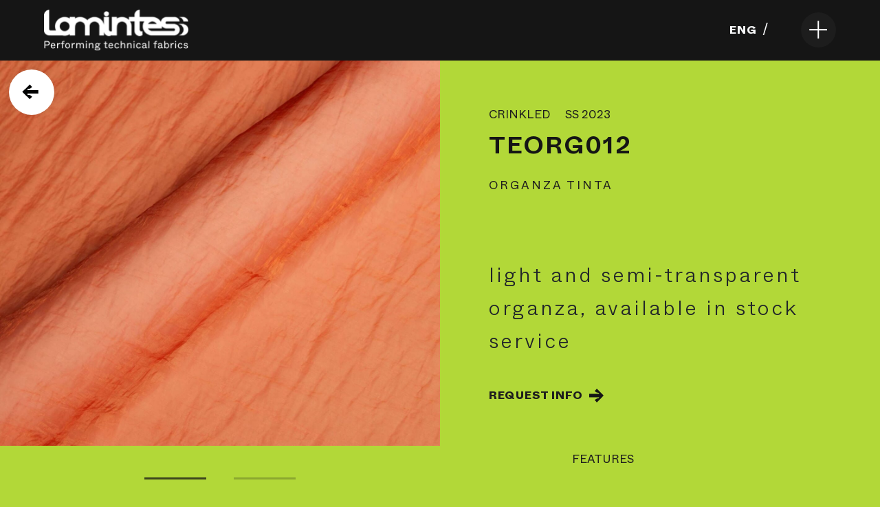

--- FILE ---
content_type: text/html; charset=UTF-8
request_url: https://www.lamintess.it/en/prod/teorg012/
body_size: 10707
content:
<!doctype html>
<html lang="en-US">
  <head>
  <meta charset="utf-8">
  <meta http-equiv="x-ua-compatible" content="ie=edge">
  <meta name="viewport" content="width=device-width, initial-scale=1, shrink-to-fit=no">
  <meta name='robots' content='index, follow, max-image-preview:large, max-snippet:-1, max-video-preview:-1' />
<link rel="alternate" hreflang="en" href="https://www.lamintess.it/en/prod/teorg012/" />

	<!-- This site is optimized with the Yoast SEO plugin v19.9 - https://yoast.com/wordpress/plugins/seo/ -->
	<title>TEORG012 - Lamintess</title>
	<link rel="canonical" href="https://www.lamintess.it/en/prod/teorg012/" />
	<meta property="og:locale" content="en_US" />
	<meta property="og:type" content="article" />
	<meta property="og:title" content="TEORG012 - Lamintess" />
	<meta property="og:url" content="https://www.lamintess.it/en/prod/teorg012/" />
	<meta property="og:site_name" content="Lamintess" />
	<meta property="article:modified_time" content="2022-12-06T09:46:58+00:00" />
	<meta property="og:image" content="https://www.lamintess.it/wp-content/uploads/2022/11/TEORG012_1-3.jpg" />
	<meta property="og:image:width" content="1920" />
	<meta property="og:image:height" content="1920" />
	<meta property="og:image:type" content="image/jpeg" />
	<meta name="twitter:card" content="summary_large_image" />
	<script type="application/ld+json" class="yoast-schema-graph">{"@context":"https://schema.org","@graph":[{"@type":"WebPage","@id":"https://www.lamintess.it/en/prod/teorg012/","url":"https://www.lamintess.it/en/prod/teorg012/","name":"TEORG012 - Lamintess","isPartOf":{"@id":"https://www.lamintess.it/#website"},"primaryImageOfPage":{"@id":"https://www.lamintess.it/en/prod/teorg012/#primaryimage"},"image":{"@id":"https://www.lamintess.it/en/prod/teorg012/#primaryimage"},"thumbnailUrl":"https://www.lamintess.it/wp-content/uploads/2022/11/TEORG012_1-3.jpg","datePublished":"2022-12-06T09:09:26+00:00","dateModified":"2022-12-06T09:46:58+00:00","breadcrumb":{"@id":"https://www.lamintess.it/en/prod/teorg012/#breadcrumb"},"inLanguage":"en-US","potentialAction":[{"@type":"ReadAction","target":["https://www.lamintess.it/en/prod/teorg012/"]}]},{"@type":"ImageObject","inLanguage":"en-US","@id":"https://www.lamintess.it/en/prod/teorg012/#primaryimage","url":"https://www.lamintess.it/wp-content/uploads/2022/11/TEORG012_1-3.jpg","contentUrl":"https://www.lamintess.it/wp-content/uploads/2022/11/TEORG012_1-3.jpg","width":1920,"height":1920},{"@type":"BreadcrumbList","@id":"https://www.lamintess.it/en/prod/teorg012/#breadcrumb","itemListElement":[{"@type":"ListItem","position":1,"name":"Home","item":"https://www.lamintess.it/en/"},{"@type":"ListItem","position":2,"name":"tessuti","item":"https://www.lamintess.it/prod/"},{"@type":"ListItem","position":3,"name":"TEORG012"}]},{"@type":"WebSite","@id":"https://www.lamintess.it/#website","url":"https://www.lamintess.it/","name":"Lamintess","description":"Performing Technical Fabrics","potentialAction":[{"@type":"SearchAction","target":{"@type":"EntryPoint","urlTemplate":"https://www.lamintess.it/?s={search_term_string}"},"query-input":"required name=search_term_string"}],"inLanguage":"en-US"}]}</script>
	<!-- / Yoast SEO plugin. -->


<link rel='dns-prefetch' href='//www.google.com' />
<script type="text/javascript">
window._wpemojiSettings = {"baseUrl":"https:\/\/s.w.org\/images\/core\/emoji\/14.0.0\/72x72\/","ext":".png","svgUrl":"https:\/\/s.w.org\/images\/core\/emoji\/14.0.0\/svg\/","svgExt":".svg","source":{"concatemoji":"https:\/\/www.lamintess.it\/wp-includes\/js\/wp-emoji-release.min.js?ver=6.1"}};
/*! This file is auto-generated */
!function(e,a,t){var n,r,o,i=a.createElement("canvas"),p=i.getContext&&i.getContext("2d");function s(e,t){var a=String.fromCharCode,e=(p.clearRect(0,0,i.width,i.height),p.fillText(a.apply(this,e),0,0),i.toDataURL());return p.clearRect(0,0,i.width,i.height),p.fillText(a.apply(this,t),0,0),e===i.toDataURL()}function c(e){var t=a.createElement("script");t.src=e,t.defer=t.type="text/javascript",a.getElementsByTagName("head")[0].appendChild(t)}for(o=Array("flag","emoji"),t.supports={everything:!0,everythingExceptFlag:!0},r=0;r<o.length;r++)t.supports[o[r]]=function(e){if(p&&p.fillText)switch(p.textBaseline="top",p.font="600 32px Arial",e){case"flag":return s([127987,65039,8205,9895,65039],[127987,65039,8203,9895,65039])?!1:!s([55356,56826,55356,56819],[55356,56826,8203,55356,56819])&&!s([55356,57332,56128,56423,56128,56418,56128,56421,56128,56430,56128,56423,56128,56447],[55356,57332,8203,56128,56423,8203,56128,56418,8203,56128,56421,8203,56128,56430,8203,56128,56423,8203,56128,56447]);case"emoji":return!s([129777,127995,8205,129778,127999],[129777,127995,8203,129778,127999])}return!1}(o[r]),t.supports.everything=t.supports.everything&&t.supports[o[r]],"flag"!==o[r]&&(t.supports.everythingExceptFlag=t.supports.everythingExceptFlag&&t.supports[o[r]]);t.supports.everythingExceptFlag=t.supports.everythingExceptFlag&&!t.supports.flag,t.DOMReady=!1,t.readyCallback=function(){t.DOMReady=!0},t.supports.everything||(n=function(){t.readyCallback()},a.addEventListener?(a.addEventListener("DOMContentLoaded",n,!1),e.addEventListener("load",n,!1)):(e.attachEvent("onload",n),a.attachEvent("onreadystatechange",function(){"complete"===a.readyState&&t.readyCallback()})),(e=t.source||{}).concatemoji?c(e.concatemoji):e.wpemoji&&e.twemoji&&(c(e.twemoji),c(e.wpemoji)))}(window,document,window._wpemojiSettings);
</script>
<style type="text/css">
img.wp-smiley,
img.emoji {
	display: inline !important;
	border: none !important;
	box-shadow: none !important;
	height: 1em !important;
	width: 1em !important;
	margin: 0 0.07em !important;
	vertical-align: -0.1em !important;
	background: none !important;
	padding: 0 !important;
}
</style>
	<link rel='stylesheet' id='sbi_styles-css' href='https://www.lamintess.it/wp-content/plugins/instagram-feed/css/sbi-styles.min.css?ver=6.1' type='text/css' media='all' />
<link rel='stylesheet' id='wp-block-library-css' href='https://www.lamintess.it/wp-includes/css/dist/block-library/style.min.css?ver=6.1' type='text/css' media='all' />
<link rel='stylesheet' id='classic-theme-styles-css' href='https://www.lamintess.it/wp-includes/css/classic-themes.min.css?ver=1' type='text/css' media='all' />
<style id='global-styles-inline-css' type='text/css'>
body{--wp--preset--color--black: #000000;--wp--preset--color--cyan-bluish-gray: #abb8c3;--wp--preset--color--white: #ffffff;--wp--preset--color--pale-pink: #f78da7;--wp--preset--color--vivid-red: #cf2e2e;--wp--preset--color--luminous-vivid-orange: #ff6900;--wp--preset--color--luminous-vivid-amber: #fcb900;--wp--preset--color--light-green-cyan: #7bdcb5;--wp--preset--color--vivid-green-cyan: #00d084;--wp--preset--color--pale-cyan-blue: #8ed1fc;--wp--preset--color--vivid-cyan-blue: #0693e3;--wp--preset--color--vivid-purple: #9b51e0;--wp--preset--gradient--vivid-cyan-blue-to-vivid-purple: linear-gradient(135deg,rgba(6,147,227,1) 0%,rgb(155,81,224) 100%);--wp--preset--gradient--light-green-cyan-to-vivid-green-cyan: linear-gradient(135deg,rgb(122,220,180) 0%,rgb(0,208,130) 100%);--wp--preset--gradient--luminous-vivid-amber-to-luminous-vivid-orange: linear-gradient(135deg,rgba(252,185,0,1) 0%,rgba(255,105,0,1) 100%);--wp--preset--gradient--luminous-vivid-orange-to-vivid-red: linear-gradient(135deg,rgba(255,105,0,1) 0%,rgb(207,46,46) 100%);--wp--preset--gradient--very-light-gray-to-cyan-bluish-gray: linear-gradient(135deg,rgb(238,238,238) 0%,rgb(169,184,195) 100%);--wp--preset--gradient--cool-to-warm-spectrum: linear-gradient(135deg,rgb(74,234,220) 0%,rgb(151,120,209) 20%,rgb(207,42,186) 40%,rgb(238,44,130) 60%,rgb(251,105,98) 80%,rgb(254,248,76) 100%);--wp--preset--gradient--blush-light-purple: linear-gradient(135deg,rgb(255,206,236) 0%,rgb(152,150,240) 100%);--wp--preset--gradient--blush-bordeaux: linear-gradient(135deg,rgb(254,205,165) 0%,rgb(254,45,45) 50%,rgb(107,0,62) 100%);--wp--preset--gradient--luminous-dusk: linear-gradient(135deg,rgb(255,203,112) 0%,rgb(199,81,192) 50%,rgb(65,88,208) 100%);--wp--preset--gradient--pale-ocean: linear-gradient(135deg,rgb(255,245,203) 0%,rgb(182,227,212) 50%,rgb(51,167,181) 100%);--wp--preset--gradient--electric-grass: linear-gradient(135deg,rgb(202,248,128) 0%,rgb(113,206,126) 100%);--wp--preset--gradient--midnight: linear-gradient(135deg,rgb(2,3,129) 0%,rgb(40,116,252) 100%);--wp--preset--duotone--dark-grayscale: url('#wp-duotone-dark-grayscale');--wp--preset--duotone--grayscale: url('#wp-duotone-grayscale');--wp--preset--duotone--purple-yellow: url('#wp-duotone-purple-yellow');--wp--preset--duotone--blue-red: url('#wp-duotone-blue-red');--wp--preset--duotone--midnight: url('#wp-duotone-midnight');--wp--preset--duotone--magenta-yellow: url('#wp-duotone-magenta-yellow');--wp--preset--duotone--purple-green: url('#wp-duotone-purple-green');--wp--preset--duotone--blue-orange: url('#wp-duotone-blue-orange');--wp--preset--font-size--small: 13px;--wp--preset--font-size--medium: 20px;--wp--preset--font-size--large: 36px;--wp--preset--font-size--x-large: 42px;--wp--preset--spacing--20: 0.44rem;--wp--preset--spacing--30: 0.67rem;--wp--preset--spacing--40: 1rem;--wp--preset--spacing--50: 1.5rem;--wp--preset--spacing--60: 2.25rem;--wp--preset--spacing--70: 3.38rem;--wp--preset--spacing--80: 5.06rem;}:where(.is-layout-flex){gap: 0.5em;}body .is-layout-flow > .alignleft{float: left;margin-inline-start: 0;margin-inline-end: 2em;}body .is-layout-flow > .alignright{float: right;margin-inline-start: 2em;margin-inline-end: 0;}body .is-layout-flow > .aligncenter{margin-left: auto !important;margin-right: auto !important;}body .is-layout-constrained > .alignleft{float: left;margin-inline-start: 0;margin-inline-end: 2em;}body .is-layout-constrained > .alignright{float: right;margin-inline-start: 2em;margin-inline-end: 0;}body .is-layout-constrained > .aligncenter{margin-left: auto !important;margin-right: auto !important;}body .is-layout-constrained > :where(:not(.alignleft):not(.alignright):not(.alignfull)){max-width: var(--wp--style--global--content-size);margin-left: auto !important;margin-right: auto !important;}body .is-layout-constrained > .alignwide{max-width: var(--wp--style--global--wide-size);}body .is-layout-flex{display: flex;}body .is-layout-flex{flex-wrap: wrap;align-items: center;}body .is-layout-flex > *{margin: 0;}:where(.wp-block-columns.is-layout-flex){gap: 2em;}.has-black-color{color: var(--wp--preset--color--black) !important;}.has-cyan-bluish-gray-color{color: var(--wp--preset--color--cyan-bluish-gray) !important;}.has-white-color{color: var(--wp--preset--color--white) !important;}.has-pale-pink-color{color: var(--wp--preset--color--pale-pink) !important;}.has-vivid-red-color{color: var(--wp--preset--color--vivid-red) !important;}.has-luminous-vivid-orange-color{color: var(--wp--preset--color--luminous-vivid-orange) !important;}.has-luminous-vivid-amber-color{color: var(--wp--preset--color--luminous-vivid-amber) !important;}.has-light-green-cyan-color{color: var(--wp--preset--color--light-green-cyan) !important;}.has-vivid-green-cyan-color{color: var(--wp--preset--color--vivid-green-cyan) !important;}.has-pale-cyan-blue-color{color: var(--wp--preset--color--pale-cyan-blue) !important;}.has-vivid-cyan-blue-color{color: var(--wp--preset--color--vivid-cyan-blue) !important;}.has-vivid-purple-color{color: var(--wp--preset--color--vivid-purple) !important;}.has-black-background-color{background-color: var(--wp--preset--color--black) !important;}.has-cyan-bluish-gray-background-color{background-color: var(--wp--preset--color--cyan-bluish-gray) !important;}.has-white-background-color{background-color: var(--wp--preset--color--white) !important;}.has-pale-pink-background-color{background-color: var(--wp--preset--color--pale-pink) !important;}.has-vivid-red-background-color{background-color: var(--wp--preset--color--vivid-red) !important;}.has-luminous-vivid-orange-background-color{background-color: var(--wp--preset--color--luminous-vivid-orange) !important;}.has-luminous-vivid-amber-background-color{background-color: var(--wp--preset--color--luminous-vivid-amber) !important;}.has-light-green-cyan-background-color{background-color: var(--wp--preset--color--light-green-cyan) !important;}.has-vivid-green-cyan-background-color{background-color: var(--wp--preset--color--vivid-green-cyan) !important;}.has-pale-cyan-blue-background-color{background-color: var(--wp--preset--color--pale-cyan-blue) !important;}.has-vivid-cyan-blue-background-color{background-color: var(--wp--preset--color--vivid-cyan-blue) !important;}.has-vivid-purple-background-color{background-color: var(--wp--preset--color--vivid-purple) !important;}.has-black-border-color{border-color: var(--wp--preset--color--black) !important;}.has-cyan-bluish-gray-border-color{border-color: var(--wp--preset--color--cyan-bluish-gray) !important;}.has-white-border-color{border-color: var(--wp--preset--color--white) !important;}.has-pale-pink-border-color{border-color: var(--wp--preset--color--pale-pink) !important;}.has-vivid-red-border-color{border-color: var(--wp--preset--color--vivid-red) !important;}.has-luminous-vivid-orange-border-color{border-color: var(--wp--preset--color--luminous-vivid-orange) !important;}.has-luminous-vivid-amber-border-color{border-color: var(--wp--preset--color--luminous-vivid-amber) !important;}.has-light-green-cyan-border-color{border-color: var(--wp--preset--color--light-green-cyan) !important;}.has-vivid-green-cyan-border-color{border-color: var(--wp--preset--color--vivid-green-cyan) !important;}.has-pale-cyan-blue-border-color{border-color: var(--wp--preset--color--pale-cyan-blue) !important;}.has-vivid-cyan-blue-border-color{border-color: var(--wp--preset--color--vivid-cyan-blue) !important;}.has-vivid-purple-border-color{border-color: var(--wp--preset--color--vivid-purple) !important;}.has-vivid-cyan-blue-to-vivid-purple-gradient-background{background: var(--wp--preset--gradient--vivid-cyan-blue-to-vivid-purple) !important;}.has-light-green-cyan-to-vivid-green-cyan-gradient-background{background: var(--wp--preset--gradient--light-green-cyan-to-vivid-green-cyan) !important;}.has-luminous-vivid-amber-to-luminous-vivid-orange-gradient-background{background: var(--wp--preset--gradient--luminous-vivid-amber-to-luminous-vivid-orange) !important;}.has-luminous-vivid-orange-to-vivid-red-gradient-background{background: var(--wp--preset--gradient--luminous-vivid-orange-to-vivid-red) !important;}.has-very-light-gray-to-cyan-bluish-gray-gradient-background{background: var(--wp--preset--gradient--very-light-gray-to-cyan-bluish-gray) !important;}.has-cool-to-warm-spectrum-gradient-background{background: var(--wp--preset--gradient--cool-to-warm-spectrum) !important;}.has-blush-light-purple-gradient-background{background: var(--wp--preset--gradient--blush-light-purple) !important;}.has-blush-bordeaux-gradient-background{background: var(--wp--preset--gradient--blush-bordeaux) !important;}.has-luminous-dusk-gradient-background{background: var(--wp--preset--gradient--luminous-dusk) !important;}.has-pale-ocean-gradient-background{background: var(--wp--preset--gradient--pale-ocean) !important;}.has-electric-grass-gradient-background{background: var(--wp--preset--gradient--electric-grass) !important;}.has-midnight-gradient-background{background: var(--wp--preset--gradient--midnight) !important;}.has-small-font-size{font-size: var(--wp--preset--font-size--small) !important;}.has-medium-font-size{font-size: var(--wp--preset--font-size--medium) !important;}.has-large-font-size{font-size: var(--wp--preset--font-size--large) !important;}.has-x-large-font-size{font-size: var(--wp--preset--font-size--x-large) !important;}
.wp-block-navigation a:where(:not(.wp-element-button)){color: inherit;}
:where(.wp-block-columns.is-layout-flex){gap: 2em;}
.wp-block-pullquote{font-size: 1.5em;line-height: 1.6;}
</style>
<link rel='stylesheet' id='contact-form-7-css' href='https://www.lamintess.it/wp-content/plugins/contact-form-7/includes/css/styles.css?ver=5.6.4' type='text/css' media='all' />
<link rel='stylesheet' id='sage/main.css-css' href='https://www.lamintess.it/wp-content/themes/lamintess/dist/styles/main_b9f4daf3.css' type='text/css' media='all' />
<script type='text/javascript' src='https://www.lamintess.it/wp-includes/js/jquery/jquery.min.js?ver=3.6.1' id='jquery-core-js'></script>
<script type='text/javascript' src='https://www.lamintess.it/wp-includes/js/jquery/jquery-migrate.min.js?ver=3.3.2' id='jquery-migrate-js'></script>
<link rel="https://api.w.org/" href="https://www.lamintess.it/en/wp-json/" /><link rel="EditURI" type="application/rsd+xml" title="RSD" href="https://www.lamintess.it/xmlrpc.php?rsd" />
<link rel="wlwmanifest" type="application/wlwmanifest+xml" href="https://www.lamintess.it/wp-includes/wlwmanifest.xml" />
<meta name="generator" content="WordPress 6.1" />
<link rel='shortlink' href='https://www.lamintess.it/en/?p=8428' />
<link rel="alternate" type="application/json+oembed" href="https://www.lamintess.it/en/wp-json/oembed/1.0/embed?url=https%3A%2F%2Fwww.lamintess.it%2Fen%2Fprod%2Fteorg012%2F" />
<link rel="alternate" type="text/xml+oembed" href="https://www.lamintess.it/en/wp-json/oembed/1.0/embed?url=https%3A%2F%2Fwww.lamintess.it%2Fen%2Fprod%2Fteorg012%2F&#038;format=xml" />
<meta name="generator" content="WPML ver:4.5.12 stt:1,27;" />
<link rel="icon" href="https://www.lamintess.it/wp-content/uploads/2021/05/cropped-lmts-favicon-1-32x32.jpg" sizes="32x32" />
<link rel="icon" href="https://www.lamintess.it/wp-content/uploads/2021/05/cropped-lmts-favicon-1-192x192.jpg" sizes="192x192" />
<link rel="apple-touch-icon" href="https://www.lamintess.it/wp-content/uploads/2021/05/cropped-lmts-favicon-1-180x180.jpg" />
<meta name="msapplication-TileImage" content="https://www.lamintess.it/wp-content/uploads/2021/05/cropped-lmts-favicon-1-270x270.jpg" />
		<style type="text/css" id="wp-custom-css">
			.single.link.link--no-arrow.mr-3{
	display:none
}
.page-id-10715 .my-4.my-lg-5.block-text{
	background-color:#1d1d1d!important;
}
.page-id-10715 .container .col-md-10.mx-auto{
	margin:0px!important;
	padding:0px!important;
	max-width:100%;
}
.page-id-10715 .container{
	width:100%!important;
	margin:0px!important;
}
.page-id-10715 .my-4{
	margin-bottom:0px!important;
	margin-top:0px!important;
}
.page-id-10715 .cont-text.dark{
	margin:0px;
}
.page-id-10715 .secondary-title{
	margin:0px;
}
.page-id-10715 .row{
	display:block;
}
/*sezione-1*/
#section-1{
	display:flex;
	max-height: 850px;
}
.container-text-left{
	background-color:#40c09d;
	padding:20px 30px 0px 30px;
	width:50%;
}
.titolo-s{
	color:#fff;
	font-size:1.5rem;
	font-family:Whyte bold;
	padding-top:15px;
	margin-bottom:15px;
}
.paragrafo-s{
	font-size:1rem;
	color:#fff;
	line-height:20px;
	margin-bottom:20px
}
.pulsante-s-nero{
  font-family:Whyte bold;
  font-size: 16px;
  color: #fff;
  background-color: #000000;
  padding: 10px 30px 6px 30px;
  border: solid #0a0a0a 2px;
  border-radius: 10px;
  transition : 415ms;
  display: flex;
  flex-direction: row;
  align-items: center;
  cursor: pointer;
	margin-bottom:28px;
}
.page-id-10715 a{
	color:#fff;
}
.pulsante-s-nero:hover{
  transition : 415ms;
  background-color: #fff;
  color: #000000;
  border: solid 2px #000000;
}
.container-img-right{
  width:50%;
	background-image:url(https://www.lamintess.it/wp-content/uploads/2023/11/Lamintess-tessuti.jpg);
}
/*sezione-card*/
#section-2{
	margin:20px 0px;
	width:100%
}
.titolo-card-s{
	color:#fff;
	font-size:1.5rem;
	font-family:Whyte bold;
	padding-top:15px;
	text-align:center;
	margin: auto;
}
#container-card{
	margin-top:20px;
	display:flex;
	justify-content:center;
}
.box-card{
	display:flex;
	flex-direction:column;
	justify-content:center;
	align-items:center;
	background-color:#fff;
	border-radius:30px;
	width:30%;
	height:auto;
	margin:0px 30px 10px;
	padding:20px;
    transform: scale(1);
  transition: transform 0.5s ease;
}
.box-card:hover{
	box-shadow: 0 4px 15px rgba(255, 255, 255, 0.8);
	 transform: scale(1.03);
  transition: transform 0.5s ease;
}
.box-card h5{
	font-family:Whyte bold;
	text-align:center;
	padding-top:10px;
	font-size:1.3rem;
	margin-bottom:10px;
}
.box-card p{
	font-size:1rem;
	text-align:center;
	color:#000;
	line-height:20px;
	margin-bottom:20px
}
.box-card img{
	width:40%;
	height:auto;
}
.box-card button{
margin-bottom:0px;
}
/*sezione-3*/
#section-3{
	display:flex;
	margin-bottom:20px;
	max-height:850px;
}
.container-img-left{
	width:50%;
	background-image:url(https://www.lamintess.it/wp-content/uploads/2023/11/Tessuto-TEMICN17-IRIDIO.png);
	background-repeat:no-repeat;
	background-size:cover;
}
.container-text-right{
	background-color:#40c09d;
	padding:20px 30px 0px 30px;
	width:50%;
	height:auto;
}
.container-loghi-s{
	display:flex;
	margin:10px 0 25px 0;
	width:60%;
}
.container-loghi-s img{
	width:14%;
	height:auto
}
.container-loghi-s img:first-child{
	margin-right:20px;
}
.container-loghi-s img:nth-child(2){
	width:30%;
}

/*sezione-4*/
#section-4{
	padding-bottom:20px;
}
#container-dati{
	display:flex;
	justify-content:space-around;
	margin:50px 0;
}
.titolo-l{
	color:#fff;
	font-size:1.5rem;
	font-family:Whyte bold;
	margin-bottom:10px;
}
.paragrafo-l{
	font-size:1rem;
	color:#fff;
	line-height:20px;
}
#segmento-1{
	background-color:#fff;
	width:100%;
	height:10px;
	border-radius:10px;
	margin-bottom:15px;
}
#segmento-2{
	background-color:#fff;
	width:70%;
	height:10px;
	border-radius:10px;
	margin-bottom:20px;
}
#segmento-3{
	background-color:#fff;
	width:80%;
	height:10px;
	border-radius:10px;
	margin-bottom:15px;
}
#segmento-4{
	background-color:#fff;
	width:60%;
	height:10px;
	border-radius:10px;
	margin-bottom:15px;
}
#segmento-5{
	background-color:#fff;
	width:100%;
	height:10px;
	border-radius:10px;
	margin-bottom:15px;
}
#segmento-6{
	background-color:#fff;
	width:85%;
	height:10px;
	border-radius:10px;
	margin-bottom:20px;
}
#segmento-7{
	background-color:#fff;
	width:90%;
	height:10px;
	border-radius:10px;
	margin-bottom:15px;
}
#segmento-8{
	background-color:#fff;
	width:30%;
	height:10px;
	border-radius:10px;
	margin-bottom:15px;
}
.pulsante-s-bianco{
	font-family:Whyte bold;
  font-size: 16px;
  color: #000;
  background-color: #fff;
  padding: 10px 30px 6px 30px;
  border: solid #0a0a0a 2px;
  border-radius: 10px;
  transition : 415ms;
  display: flex;
  flex-direction: row;
  align-items: center;
  cursor: pointer;
	margin:28px auto 0 auto;
}
.pulsante-s-bianco:hover{
  transition : 415ms;
  background-color: #000;
  color: #fff;
  border: solid #fff 2px;
	margin:28px auto 0 auto;
}
/*sezione-5*/
#section-5{
	background-color:#40c09d;
	display:flex;
	flex-direction:column;
	justify-content:center;
	align-items:center;
	padding:15px 15%;
}
#section-5 .paragrafo-s{
	text-align:center;
}
#section-5 .pulsante-s-nero{
	margin:28px auto 0 auto;
}
/*blog*/
.my-lg-5{
	margin-top:0px!important;
}
.post-template-default .scroll-tutor{
	display:none;
}
.mb-2, .my-2{
	margin-top:80px;
}

/*Revitex*/
.page-id-12695 .my-4.my-lg-5.block-text{
	background-color:#1d1d1d!important;

}
.page-id-12695 .container .col-md-10.mx-auto{
	margin:0px!important;
	padding:0px!important;
	max-width:100%;
}
.page-id-12695 .container{
	width:100%!important;
	margin:0px!important;
}
.page-id-12695 .my-4{
	margin-bottom:0px!important;
	margin-top:0px!important;
}
.page-id-12695 .cont-text.dark{
	margin:0px;
}
.page-id-12695 .secondary-title{
	margin:0px;
}
.page-id-12695 .row{
	display:block;
}
.page-id-12695 .container, .container-lg, .container-md, .container-sm, .container-xl{
	max-width:100%;
}
#logo-revitex{
	width:65%!important;
	height:auto;
	filter: drop-shadow(0 0 10px rgba(0, 0, 0, 0.3));
}
.sezione-1-revitex{
  display:flex;
	justify-content:space-between;
	background-color:#fff;
	max-height:max-content;
}
.box-sfondo-tessuto-1-revitex{
	max-width:60%;
	height:auto;
}
.tessuto-argento-revitex{
	width:100%;
	height:100%;
}
.box-testo-dx-revitex{
	width:40%;
	text-align:right;
	margin-top:40px;
	margin-right:10%;
}
.pulsante-s-nero-dx{
  font-family:Whyte bold;
  font-size: 16px;
  color: #fff;
  background-color: #000000;
  padding: 10px 30px 6px 30px;
  border: solid #0a0a0a 2px;
  border-radius: 10px;
  transition : 415ms;
  display: flex;
  flex-direction: row;
  align-items: center;
  cursor: pointer;
	margin-bottom:28px;
	float:right;
}
.page-id-12695 a{
	color:#fff;
}
.pulsante-s-nero-dx:hover{
  transition : 415ms;
  background-color: #fff;
  color: #000000;
  border: solid 2px #000000;
}
.paragrafo-n{  
	color:#1d1d1d;
	margin-bottom:20px;
	font-size:1.313rem;
	line-height:1.425rem;
}
.titolo-n{
  color:#1d1d1d;
	font-size:1.5rem;
	font-family:Whyte bold;
	padding-top:15px;
	margin-bottom:15px;
}
.sezione-2-revitex{
	padding:30px 10%;
}
.testo-centrale-revitex .titolo-s{
	font-size:35px;
	text-align:center;
}
	.paragrafo-centrale-revitex{
  font-size:1.313rem;
	line-height:1.425rem;
	color:#fff;
	margin-bottom:20px;
	text-align:center!important;
}

.sezione-3-revitex{
	display:flex;
	justify-content:space-between;
	background-color:#fff;
	max-height:max-content;
}
.box-testo-sx-revitex{
	width:40%;
	text-align:left;
	margin-top:38px;
	margin-left:10%;
}
.box-testo-sx-revitex .paragrafo-s{
	text-align:left;
	color:#1d1d1d;
	font-size:1.313rem;
	line-height:1.425rem;
}
.logo-revitex-verde{
	width:60%;
	height:auto;
	margin-bottom:20px;
}
.sezione-label-revitex{
	margin:15px 0 30px 0;
}
.sezione-label-revitex h2{
	text-align:center;
	font-size:1.5rem;
	margin-bottom:30px;
}
.container-label-revitex{
	display:flex;
	justify-content:space-between;
	margin: 0px 7% 40px 7%;
}
.label-1-revitex{
  width:33%;
	text-align:center;
}
.label-1-revitex img{
	width:80%;
	height:auto;
}
.label-2-revitex{
	width:33%;
	text-align:center;
}
.label-2-revitex img{
	width:32%;
}
.label-3-revitex{
  width:33%;
	text-align:center;
}
.label-3-revitex img{
	width:80%;
	height:auto;
}
.box-sfondo-tessuto-1-revitex-tel{
	display:none;
}

/*media query*/
@media (min-width: 10px){
.page-id-10715 .container, .container-lg, .container-md, .container-sm, .container-xl{
    max-width: 100%;
}
	/*EN*/
	.page-id-11513 .container, .container-lg, .container-md, .container-sm, .container-xl{
    max-width: 100%;
}
	/*Revitex*/
.page-id-12696 .my-4.my-lg-5.block-text{
	background-color:#1d1d1d!important;
}
.page-id-12696 .container .col-md-10.mx-auto{
	margin:0px!important;
	padding:0px!important;
	max-width:100%;
}
.page-id-12696 .container{
	width:100%!important;
	margin:0px!important;
}
.page-id-12696 .my-4{
	margin-bottom:0px!important;
	margin-top:0px!important;
}
.page-id-12696 .cont-text.dark{
	margin:0px;
}
.page-id-12696 .secondary-title{
	margin:0px;
}
.page-id-12696 .row{
	display:block;
}
.page-id-12696 .container, .container-lg, .container-md, .container-sm, .container-xl{
	max-width:100%;
}
}
	/* Stili specifici per il tablet */
	@media only screen and (min-width: 768px) and (max-width: 1160px){
		#section-1{
		flex-direction:column;
		max-height:1000px;
	}
		.container-text-left{
			width:100%;
			height:auto;
		}
		 .container-img-right{
			width:100%;
			height:500px;
		}
		.titolo-s, .paragrafo-s{
			text-align:center;
		}
		.pulsante-s-nero{
			margin: 0 auto 28px auto;
		}
		#container-card{
			flex-direction:column;
			align-items:center;
		}
		.box-card{
			width:50%;
		}
		#container-card .box-card:first-child{
			margin-bottom:30px;
		}
		#section-3{
		flex-direction:column-reverse;
		max-height:1000px;
	}
		.container-loghi-s{
			width:100%;
			justify-content:center;
			align-items:center;
		}
		.container-loghi-s img{
			width:7%;
		}
		.container-loghi-s img:nth-child(2){
	width:20%;
}
		.container-text-right{
			width:100%;
			height:auto;
		}
		.container-img-left{
			width:100%;
			height:500px;
		}
		#container-dati{
			flex-direction:column;
			align-items:center;
		}
		.box-dati{
			width:80%;
		}
		#container-dati .box-dati:first-child{
			margin-bottom:40px;
}
		.pulsante-s-bianco{
			margin:0 auto;
		}
		.box-testo-sx-revitex .pulsante-s-nero{
			margin:0px 0px 28px 0;
		}

		/* EN */
#section-1-en{
		flex-direction:column;
		max-height:1000px;
	}
		#container-card-en{
			flex-direction:column;
			align-items:center;
		}
		#container-card-en .box-card:first-child{
			margin-bottom:30px;
		}
		#section-3-en{
		flex-direction:column-reverse;
		max-height:1000px;
	}
		#container-dati-en{
			flex-direction:column;
			align-items:center;
		}
		#container-dati-en .box-dati:first-child{
			margin-bottom:40px;
}
}
		/* Stili specifici per i telefoni */
		@media only screen and (max-width: 767px){
			#section-1{
		flex-direction:column;
		max-height:2000px;
	}
			.container-text-left{
			width:100%;
			max-height:auto;
		}
			.container-img-right{
				height:400px;
				width:100%
			}
			#container-card{
			flex-direction:column;
			align-items:center;
		}
		.box-card{
			width:80%;
		}
		#container-card .box-card:first-child{
			margin-bottom:30px;
		}
			.titolo-s, .paragrafo-s{
			text-align:center;
		}
		.pulsante-s-nero{
			margin: 0 auto 28px auto;
		}
			.titolo-card-s{
				padding:10px;
			}
			#section-3{
		flex-direction:column-reverse;
		    max-height:2000px;
				margin-top:40px;
	}
			.container-text-right{
			width:100%;
			height:auto;
		}
			.container-img-left{
				width:100%;
				height:400px;
			}
			.container-loghi-s{
			width:100%;
			justify-content:center;
			align-items:center;
		}
			#container-dati{
			flex-direction:column;
			align-items:center;
			margin-bottom:15px;
		}
		.box-dati{
			width:80%;
		}
		#container-dati .box-dati:first-child{
			margin-bottom:40px;
}
		.pulsante-s-bianco{
			margin:0 auto;
		}
			/*blog*/
			.post-template-default .scroll-tutor{
	display:block;
}
			/*Revitex*/
			.logo-revitex{
				width:80%!important;
			}
			.sezione-1-revitex, .sezione-3-revitex{
				flex-direction:column;
			}
			.box-sfondo-tessuto-1-revitex{
				display:none;
			}
			.box-sfondo-tessuto-1-revitex-tel{
				display:block;
			}
			.box-testo-dx-revitex{
				width:100%;
				margin-top:-90px;
				padding: 0 5%;
			}
			.box-testo-sx-revitex{
				width:100%;
				padding: 0 5%;
				margin:25px 0 -90px 0;
			}
			.box-testo-sx-revitex .pulsante-s-nero{
				float:left!important;
			}
			.container-label-revitex{
				flex-direction:column;
				align-items: center;
			}
			.label-1-revitex, .label-2-revitex, .label-3-revitex{
				width:90%;
				margin:5% 0;
			}
			/*EN*/
			#section-1-en{
		flex-direction:column;
		max-height:2000px!important;
	}
			#container-card-en{
			flex-direction:column;
			align-items:center;
		}
		#container-card-en .box-card:first-child{
			margin-bottom:30px;
		}
			#section-3-en{
		flex-direction:column-reverse;
		    max-height:2000px!important;
				margin-top:40px;
	}
			#container-dati-en{
			flex-direction:column;
			align-items:center;
			margin-bottom:15px;
		}
		#container-dati-en .box-dati:first-child{
			margin-bottom:40px;
}
		}
/*EN*/
.page-id-11513 .my-4.my-lg-5.block-text{
	background-color:#1d1d1d!important;
}
.page-id-11513 .container .col-md-10.mx-auto{
	margin:0px!important;
	padding:0px!important;
	max-width:100%;
}
.page-id-11513 .container{
	width:100%!important;
	margin:0px!important;
}
.page-id-11513 .my-4{
	margin-bottom:0px!important;
	margin-top:0px!important;
}
.page-id-11513 .cont-text.dark{
	margin:0px;
}
.page-id-11513 .secondary-title{
	margin:0px;
}
.page-id-11513 .row{
	display:block;
}
.page-id-11513 a{
	color:#fff;
}
#section-1-en{
	display:flex;
	max-height: 850px;
}
/*sezione-card_en*/
#section-2-en{
	margin:20px 0px;
	width:100%
}
#container-card-en{
	margin-top:20px;
	display:flex;
	justify-content:center;
}
/*sezione-3_en*/
#section-3-en{
	display:flex;
	margin-bottom:20px;
	max-height:850px;
}
/*sezione-4_en*/
#section-4-en{
	padding-bottom:20px;
}
#container-dati-en{
	display:flex;
	justify-content:space-around;
	margin:40px 0;
}
#segmento-1-en{
	background-color:#fff;
	width:100%;
	height:10px;
	border-radius:10px;
	margin-bottom:15px;
}
#segmento-2-en{
	background-color:#fff;
	width:70%;
	height:10px;
	border-radius:10px;
	margin-bottom:20px;
}
#segmento-3-en{
	background-color:#fff;
	width:80%;
	height:10px;
	border-radius:10px;
	margin-bottom:15px;
}
#segmento-4-en{
	background-color:#fff;
	width:60%;
	height:10px;
	border-radius:10px;
	margin-bottom:15px;
}
#segmento-5-en{
	background-color:#fff;
	width:100%;
	height:10px;
	border-radius:10px;
	margin-bottom:15px;
}
#segmento-6-en{
	background-color:#fff;
	width:85%;
	height:10px;
	border-radius:10px;
	margin-bottom:20px;
}
#segmento-7-en{
	background-color:#fff;
	width:90%;
	height:10px;
	border-radius:10px;
	margin-bottom:15px;
}
#segmento-8-en{
	background-color:#fff;
	width:30%;
	height:10px;
	border-radius:10px;
	margin-bottom:15px;
}
/*sezione-5*/
#section-5-en{
	background-color:#40c09d;
	display:flex;
	flex-direction:column;
	justify-content:center;
	align-items:center;
	padding:15px 15%;
}
#section-5-en .paragrafo-s{
	text-align:center;
}
#section-5-en .pulsante-s-nero{
	margin:28px auto 0 auto;
}
		</style>
		
</head>
  <body class="tessuti-template-default single single-tessuti postid-8428 teorg012 app-data index-data singular-data single-data single-tessuti-data single-tessuti-teorg012-data">
        <header class="banner">
  <nav class=" fixed-top " role="navigation">

    <div class="bar navbar navbar-dark bg-black">
      <a class="navbar-brand link link--image" href="https://www.lamintess.it/en/">
        
        <img class="navbar-brand__logo" src="https://www.lamintess.it/wp-content/themes/lamintess/dist/images/lamintess-light-logo_c66e9c87.png"
          alt="Logo Lamintess performing technical fabrics">
      </a>

      <div class="navbar-content">

        <div class="navbar-content__extra-link-bar">
          <div class="lang-selector-topbar-menu">
            

            <div class="language-sel EN">


                                          
              
                            <span class="lang-item active lang-item-en"><a
                  class="link link--no-arrow" href="https://www.lamintess.it/en/prod/teorg012/">ENG</a></span>
              
                            <span class="separator">/</span>
              
                                                      </div>





          </div>

          
          <a href="https://www.lamintess.it/en/tessuti/" class="single link link--no-arrow mr-3">Our Fabrics</a>
        </div>

        <!-- Brand and toggle get grouped for better mobile display -->
        <button class="navbar-toggler" type="button" data-toggle="collapse" data-target="#bs-navbar-collapse"
          aria-controls="bs-navbar-collapse" aria-expanded="false"
          aria-label="Toggle navigation">
          <img class="navbar-toggler__plus" src="https://www.lamintess.it/wp-content/themes/lamintess/dist/images/plus-icon_4c759006.svg" alt="menu plus icon Lamintess">
        </button>

      </div>
    </div>

    <div id="bs-navbar-collapse" class="collapse navbar-collapse bg-black">

      <div class="lang-selector-full-menu">
        


        <div class="language-sel mb-1 EN">


                                        
                    <span class="lang-item active lang-item-en"><a class="link link--no-arrow"
              href="https://www.lamintess.it/en/prod/teorg012/">ENG</a></span>
          
                    <span class="separator mx-1">/</span>
          
          
                            </div>

      </div>


      <div class="link-wrap">

        <div class="link-wrap--first-block">
          <div class="static-link">
            <a href="https://www.lamintess.it/en/tessuti/" class="nav-link">Our Fabrics</a>
          </div>
                  </div>


        <div class="link-wrap--second-block">
          <div class="menu-primary-menu-en-container"><ul id="menu-primary-menu-en" class="nav navbar-nav" itemscope itemtype="http://www.schema.org/SiteNavigationElement"><li  id="menu-item-523" class="menu-item menu-item-type-post_type menu-item-object-page menu-item-523 nav-item"><a itemprop="url" href="https://www.lamintess.it/en/about/" class="nav-link"><span itemprop="name">About</span></a></li>
<li  id="menu-item-13715" class="menu-item menu-item-type-post_type menu-item-object-page menu-item-13715 nav-item"><a itemprop="url" href="https://www.lamintess.it/en/revitex/" class="nav-link"><span itemprop="name">Revitex</span></a></li>
<li  id="menu-item-11579" class="menu-item menu-item-type-post_type menu-item-object-page menu-item-11579 nav-item"><a itemprop="url" href="https://www.lamintess.it/en/sustainability/" class="nav-link"><span itemprop="name">Sustainability</span></a></li>
<li  id="menu-item-525" class="menu-item menu-item-type-post_type menu-item-object-page current_page_parent menu-item-525 nav-item"><a itemprop="url" href="https://www.lamintess.it/en/news/" class="nav-link"><span itemprop="name">News</span></a></li>
<li  id="menu-item-526" class="menu-item menu-item-type-post_type menu-item-object-page menu-item-526 nav-item"><a itemprop="url" href="https://www.lamintess.it/en/contatti/" class="nav-link"><span itemprop="name">Contacts</span></a></li>
</ul></div>        </div>
      </div>


    </div>

  </nav>
</header>    <div class="wrap" role="document">
      <div class="content">
        <main class="main">
                 <div class="page-header single-tessuti post">

  <div class="back-btn-product">
    <a class="white" href="https://www.lamintess.it/en/tessuti/#filterSection"><img class="" src="https://www.lamintess.it/wp-content/themes/lamintess/dist/images/back-to-fabrics-icon_6a1bddb3.svg" alt="icona torna alla pagina precedente"></a>
  </div>

  
  
  <div class="container-fluid">
    <div class="row">


      <div class="col-12 d-lg-none">
        <div class="col-content-mobile">
          <div class="cats-product mb-1">
              
                                <span class="text-dark title-thin mr-1">CRINKLED</span>
                                <span class="text-dark title-thin mr-1">SS 2023</span>
                
                      </div>
  
          <h1 class="post-title mb-1">TEORG012</h1>
  
  
                    <p class="text-dark title-thin mb-2">ORGANZA TINTA</p>
                  </div>
      </div>

      <div class="col-lg-6 mb-4 mb-lg-0 px-lg-0">
        <div class="col-content">
                      <div class="slider-product">
                           
              
              <div class="cont-img-slide">
                <picture class="">
                  <source srcset="https://www.lamintess.it/wp-content/uploads/2022/11/TEORG012_1-3-368x448.jpg" media="(max-width: 576px)">
                  <source srcset="https://www.lamintess.it/wp-content/uploads/2022/11/TEORG012_1-3-736x896.jpg" media="(max-width: 750px)">
                  <source srcset="https://www.lamintess.it/wp-content/uploads/2022/11/TEORG012_1-3-1420x1728.jpg" media="(max-width: 2099px)">
                  <img class="w-100 object-fit" src="https://www.lamintess.it/wp-content/uploads/2022/11/TEORG012_1-3-1420x1728.jpg"
                    alt="">
                </picture>
              </div>
                           
              
              <div class="cont-img-slide">
                <picture class="">
                  <source srcset="https://www.lamintess.it/wp-content/uploads/2022/11/TEORG012_2-3-368x448.jpg" media="(max-width: 576px)">
                  <source srcset="https://www.lamintess.it/wp-content/uploads/2022/11/TEORG012_2-3-736x896.jpg" media="(max-width: 750px)">
                  <source srcset="https://www.lamintess.it/wp-content/uploads/2022/11/TEORG012_2-3-1280x1728.jpg" media="(max-width: 2099px)">
                  <img class="w-100 object-fit" src="https://www.lamintess.it/wp-content/uploads/2022/11/TEORG012_2-3-1280x1728.jpg"
                    alt="">
                </picture>
              </div>
                          </div>
                  </div>
      </div>
      <div class="col-lg-6">
        <div class="col-content px-lg-3 h-100 align-items-center justify-content-center row">

          
          
          <div class="desc-product w-100">

            <div class="container-sm">


              <div class="d-none d-lg-block">
                <div class="cats-product mb-1">
                      
                                            <span class="text-dark title-thin mr-1">CRINKLED</span>
                                            <span class="text-dark title-thin mr-1">SS 2023</span>
                        
                                  </div>
    
                <h1 class="post-title mb-1">TEORG012</h1>
  
  
                                <p class="text-dark title-thin mb-1">ORGANZA TINTA</p>
                              </div>

                            <p class="mb-2">light and semi-transparent organza, available in stock service</p>
              
              <div class="cont-link-tessuto">
                                <a class="link link--dark link--arrow-dark" href="https://www.lamintess.it/en/contatti/" >Request info</a>
                                
                
              </div>


            </div>





          </div>
        </div>
      </div>
    </div>
  </div>
</div>

<section class="my-3 my-md-4 my-lg-5">
  <div class="container">
    <div class="row">
      <div class="col">
        <div class="row">
          <div class="col-sm-6 d-flex justify-content-lg-center">

                            <div class="product_specifications mb-2 mb-sm-0">
                                                         <div class="product_specifications__single pt-1 pb-2">
                                              <h4 class="text-dark title-thin mb-1">Composizione</h4>
                                                                  <h3 class="secondary-title">100% PA</h3>
                                          </div>
                                                         <div class="product_specifications__single pt-1 pb-2">
                                              <h4 class="text-dark title-thin mb-1">Peso</h4>
                                                                  <h3 class="secondary-title">40 gr/m²</h3>
                                          </div>
                                                         <div class="product_specifications__single pt-1 pb-2">
                                              <h4 class="text-dark title-thin mb-1">Altezza</h4>
                                                                  <h3 class="secondary-title">125/120 cm</h3>
                                          </div>
                                  </div>
            
          </div>
          <div class="col-sm-6 d-flex justify-content-lg-center">
                            
                <div class="product-features">
                                    <h4 class="text-dark title-thin py-1 mb-0">features</h4>
                                      
                                     
                    <div class="d-flex align-items-center py-1">
                      <div class="col-auto pl-0 pl-sm-1 px-md-0">
                        <img class="feature-icon" src="" alt="">
                      </div>
                      <div class="col-10">
                        <p class="text-dark d-inline-block title-thin mb-0" style="font-weight: 800;">SEE THROUGH</p>
                      </div>
                    </div>
                                        
                </div>

                        </div>
          
        </div>
      </div>
    </div>
  </div>
</section>        <section class="related-post my-3 my-lg-5">
    <div class="container">

        
    
               
        
              </div>
</section>
          </main>
        
      </div>
    </div>
        <footer class="content-info py-4">
  

  <div class="container">
    <div class="row">
      <div class="col-xl-10 col-xxl-12 mx-auto">
        <div class="row justify-content-center">
          <div class="col-lg-6 mb-4 mb-lg-0 d-flex flex-column justify-content-between">
            <div class="row">
              <div class="col-12">
                <div class="nav-footer-container">

                  <div class="menu-footer-menu-container"><ul id="menu-footer-menu" class="footer-nav mb-lg-3" itemscope itemtype="http://www.schema.org/SiteNavigationElement"><li  id="menu-item-5370" class="menu-item menu-item-type-post_type menu-item-object-page menu-item-5370 nav-item"><a itemprop="url" href="https://www.lamintess.it/en/about/" class="nav-link"><span itemprop="name">About</span></a></li>
<li  id="menu-item-13657" class="menu-item menu-item-type-post_type menu-item-object-page menu-item-13657 nav-item"><a itemprop="url" href="https://www.lamintess.it/en/sustainability/" class="nav-link"><span itemprop="name">Sustainability</span></a></li>
<li  id="menu-item-5371" class="menu-item menu-item-type-post_type menu-item-object-page current_page_parent menu-item-5371 nav-item"><a itemprop="url" href="https://www.lamintess.it/en/news/" class="nav-link"><span itemprop="name">News</span></a></li>
<li  id="menu-item-5368" class="menu-item menu-item-type-post_type menu-item-object-page menu-item-5368 nav-item"><a itemprop="url" href="https://www.lamintess.it/en/contatti/" class="nav-link"><span itemprop="name">Contacts</span></a></li>
</ul></div>
                </div>
              </div>
            </div>
            <div class="row d-none d-lg-block">
              <div class="col-12">
                <div class="social mb-2">
                  <a class="link mr-2" href="https://www.facebook.com/lamintess/" target="_blank"><img src="https://www.lamintess.it/wp-content/themes/lamintess/dist/images/facebook_67538b0f.svg" alt="Facebook icon for Lamintess"></a>
                  <a class="link" href="https://www.instagram.com/lamintess_srl/" target="_blank"><img src="https://www.lamintess.it/wp-content/themes/lamintess/dist/images/instagram_da3564a7.svg" alt="Instagram icon for Lamintess"></a>
                </div>
              </div>
              <div class="col-12">
                <div class="policy-container">
                  <a class="link link--simple mr-2" href="https://www.lamintess.it/en/privacy-policy/">Privacy Policy</a>
                </div>
              </div>
            </div>



          </div>

          <div class="col-lg-6">
            <div class="row">
              <div class="col-12 col-dx">
                <div class="newsletter-container mb-2 mb-lg-3">
                  <h4 class="text-light title-thin">Newsletter</h4>
                  <p class="text-light mb-3">
                                        Sign up for our newsletter to stay up to date on company news and events.
                    
                  </p>
                  <p>
                                        <div role="form" class="wpcf7" id="wpcf7-f529-o1" lang="en-US" dir="ltr">
<div class="screen-reader-response"><p role="status" aria-live="polite" aria-atomic="true"></p> <ul></ul></div>
<form action="/en/prod/teorg012/#wpcf7-f529-o1" method="post" class="wpcf7-form init" novalidate="novalidate" data-status="init">
<div style="display: none;">
<input type="hidden" name="_wpcf7" value="529" />
<input type="hidden" name="_wpcf7_version" value="5.6.4" />
<input type="hidden" name="_wpcf7_locale" value="en_US" />
<input type="hidden" name="_wpcf7_unit_tag" value="wpcf7-f529-o1" />
<input type="hidden" name="_wpcf7_container_post" value="0" />
<input type="hidden" name="_wpcf7_posted_data_hash" value="" />
<input type="hidden" name="_wpcf7_recaptcha_response" value="" />
</div>
<p><span class="wpcf7-form-control-wrap" data-name="your-email"><input type="email" name="your-email" value="" size="40" class="wpcf7-form-control wpcf7-text wpcf7-email wpcf7-validates-as-required wpcf7-validates-as-email" aria-required="true" aria-invalid="false" placeholder="Type your mail" /></span> </p>
<div class="checkbox-wrapper">
<span class="wpcf7-form-control-wrap" data-name="acceptance-725"><span class="wpcf7-form-control wpcf7-acceptance"><span class="wpcf7-list-item"><label><input type="checkbox" name="acceptance-725" value="1" aria-invalid="false" class="check-privacy" /><span class="wpcf7-list-item-label">I declare that I have read and understood the privacy policy and consent to the processing of my personal data.</span></label></span></span></span></div>
<p><button type="submit" class="wpcf7-form-control wpcf7-submit link link--arrow-light">Subscribe</button></p>
<div class="wpcf7-response-output" aria-hidden="true"></div></form></div>
                    
                  </p>
                </div>
              </div>
            </div>
            <div class="row">
              <div class="col-12">
                <div class="general-info-container">
                  <p class="text-light">
                    <a class="link link--simple" href="https://goo.gl/maps/qM3gtSosaT2cc1MJ6" target="_blank">Via Giorgio La Pira, 9 – 50058 Signa (FI)</a></br>
                    Tel. <a class="link link--simple" href="tel:+39055879161">+39 055 879161</a> – Fax: <a class="link link--simple" href="tel:+390558734743">+39 055 8734743</a></br>
                    <a class="link link--simple link--underline" href="&#109;ai&#108;&#116;&#111;&#58;&#105;n&#102;o&#64;la&#109;&#105;&#110;t&#101;s&#115;.&#105;&#116;">&#105;nf&#111;&#64;lamin&#116;&#101;s&#115;.it</a>
                  </p>
                </div>
              </div>
            </div>

            <div class="row d-lg-none mt-1">
              <div class="col-3 social">

                  <a class="link mr-1" href="https://www.facebook.com/lamintess/" target="_blank"><img width="25" src="https://www.lamintess.it/wp-content/themes/lamintess/dist/images/facebook_67538b0f.svg" alt="Facebook icon for Lamintess"></a>
                  <a class="link" href="https://www.instagram.com/lamintess_srl/" target="_blank"><img width="25" src="https://www.lamintess.it/wp-content/themes/lamintess/dist/images/instagram_da3564a7.svg" alt="Instagram icon for Lamintess"></a>
                </div>

              <div class="col-9">
                <div class="policy-container">
                  <a class="link link--simple link--small mr-1" href="https://www.lamintess.it/en/privacy-policy/">Privacy Policy</a>
                  
                </div>

              </div>
            </div>

          </div>
        </div>
      </div>
    </div>
  </div>
  <div class="marquee">
	<div class="marquee__inner" aria-hidden="true">
		<span>© Lamintess S.r.l. All rights reserved </span>
		<span>© Lamintess S.r.l. All rights reserved </span>
    <span>© Lamintess S.r.l. All rights reserved </span>
    <span>© Lamintess S.r.l. All rights reserved </span>

	</div>
</div>
</footer>
<div class="footer__porcreo-container">
  <a href="https://www.lamintess.it/wp-content/uploads/2022/08/PORCreO-3.pdf">
    <img class="footer__porcreo" src="https://www.lamintess.it/wp-content/themes/lamintess/dist/images/porcreo_48418b8c.jpg" alt="porcreo">
  </a>
</div>
    <!-- Instagram Feed JS -->
<script type="text/javascript">
var sbiajaxurl = "https://www.lamintess.it/wp-admin/admin-ajax.php";
</script>
<script type='text/javascript' src='https://www.lamintess.it/wp-content/plugins/contact-form-7/includes/swv/js/index.js?ver=5.6.4' id='swv-js'></script>
<script type='text/javascript' id='contact-form-7-js-extra'>
/* <![CDATA[ */
var wpcf7 = {"api":{"root":"https:\/\/www.lamintess.it\/en\/wp-json\/","namespace":"contact-form-7\/v1"},"cached":"1"};
/* ]]> */
</script>
<script type='text/javascript' src='https://www.lamintess.it/wp-content/plugins/contact-form-7/includes/js/index.js?ver=5.6.4' id='contact-form-7-js'></script>
<script type='text/javascript' src='https://www.google.com/recaptcha/api.js?render=6Lf3bA8iAAAAAAbAlY8VxgjgEo9cUlpfprCrW-Lj&#038;ver=3.0' id='google-recaptcha-js'></script>
<script type='text/javascript' src='https://www.lamintess.it/wp-includes/js/dist/vendor/regenerator-runtime.min.js?ver=0.13.9' id='regenerator-runtime-js'></script>
<script type='text/javascript' src='https://www.lamintess.it/wp-includes/js/dist/vendor/wp-polyfill.min.js?ver=3.15.0' id='wp-polyfill-js'></script>
<script type='text/javascript' id='wpcf7-recaptcha-js-extra'>
/* <![CDATA[ */
var wpcf7_recaptcha = {"sitekey":"6Lf3bA8iAAAAAAbAlY8VxgjgEo9cUlpfprCrW-Lj","actions":{"homepage":"homepage","contactform":"contactform"}};
/* ]]> */
</script>
<script type='text/javascript' src='https://www.lamintess.it/wp-content/plugins/contact-form-7/modules/recaptcha/index.js?ver=5.6.4' id='wpcf7-recaptcha-js'></script>
<script type='text/javascript' src='https://www.lamintess.it/wp-content/themes/lamintess/dist/scripts/main_b9f4daf3.js' id='sage/main.js-js'></script>


    
  </body>
</html>


--- FILE ---
content_type: image/svg+xml
request_url: https://www.lamintess.it/wp-content/themes/lamintess/dist/images/plus-icon_4c759006.svg
body_size: 323
content:
<svg width="37" height="38" viewBox="0 0 37 38" version="1.1" xmlns="http://www.w3.org/2000/svg"><g id="♦️-Symbols" stroke="none" stroke-width="1" fill="none" fill-rule="evenodd"><g id="Desktop/Header/Black" transform="translate(-1323 -26)" stroke="#FFF" stroke-width="3"><g id="+" transform="translate(1307 10)"><path d="M0 18.096h36.192M18.096 0v36.192" transform="translate(16 16.404)" id="Path-2"/></g></g></g></svg>

--- FILE ---
content_type: image/svg+xml
request_url: https://www.lamintess.it/wp-content/themes/lamintess/dist/images/back-to-fabrics-icon_6a1bddb3.svg
body_size: 1165
content:
<svg width="76" height="76" viewBox="0 0 76 76" version="1.1" xmlns="http://www.w3.org/2000/svg" xmlns:xlink="http://www.w3.org/1999/xlink"><defs><filter x="-11.4%" y="-11.4%" width="122.7%" height="122.7%" filterUnits="objectBoundingBox" id="filter-2"><feOffset dx="0" dy="0" in="SourceAlpha" result="shadowOffsetOuter1"/><feGaussianBlur stdDeviation="2.5" in="shadowOffsetOuter1" result="shadowBlurOuter1"/><feColorMatrix values="0 0 0 0 0.0827871129 0 0 0 0 0.0827871129 0 0 0 0 0.0827871129 0 0 0 0.148539937 0" type="matrix" in="shadowBlurOuter1"/></filter><circle id="path-1" cx="33" cy="33" r="33"/></defs><g id="📱-Mobile-Mockup" stroke="none" stroke-width="1" fill="none" fill-rule="evenodd"><g id="5-🟩-Singolo-tessuto" transform="translate(-11 -101)"><g id="Button-/-back-to-fabrics" transform="rotate(-180 41 86)"><g id="Oval"><use fill="#000" fill-opacity="1" filter="url(#filter-2)" xlink:href="#path-1"/><use fill="#FFF" fill-rule="evenodd" xlink:href="#path-1"/></g><path d="M39.102 30.92v-1.83c-.387.03-.716.03-.954.03-1.79 0-3.4-.413-4.921-1.858l-1.015-.973 3.52-3.48 10.856 10.646-10.856 10.707-3.52-3.51 1.015-.974c1.52-1.445 3.19-1.858 5.01-1.858.388 0 .686 0 .865.03v-1.828H23.294v-5.103h15.808z" id="Fill-1" fill="#010202"/></g></g></g></svg>

--- FILE ---
content_type: image/svg+xml
request_url: https://www.lamintess.it/wp-content/themes/lamintess/dist/images/instagram_da3564a7.svg
body_size: 1428
content:
<svg width="40" height="41" viewBox="0 0 40 41" version="1.1" xmlns="http://www.w3.org/2000/svg"><g id="♦️-Symbols" stroke="none" stroke-width="1" fill="none" fill-rule="evenodd"><g id="Desktop/Footer/Main" transform="translate(-160 -511)" fill="#FFF" fill-rule="nonzero"><g id="instagram-copy" transform="translate(160 511.763)"><path d="M39.804 11.458c-.098-2.072-.435-3.491-.923-4.736-.506-1.28-1.19-2.369-2.29-3.457a9.665 9.665 0 00-3.523-2.246c-1.26-.48-2.707-.81-4.828-.906C26.12.026 25.436 0 20.04 0c-5.395 0-6.079.026-8.2.113C9.728.21 8.282.54 7.013 1.02c-1.305.505-2.414 1.166-3.515 2.255-1.109 1.08-1.783 2.168-2.29 3.456C.722 7.967.384 9.386.287 11.467c-.098 2.072-.124 2.742-.124 8.036s.026 5.964.115 8.045c.098 2.072.435 3.491.923 4.736.506 1.28 1.19 2.369 2.29 3.457a9.665 9.665 0 003.523 2.246c1.26.48 2.706.81 4.827.906 2.121.096 2.796.113 8.2.113 5.405 0 6.08-.026 8.2-.113 2.113-.096 3.56-.427 4.828-.906a9.856 9.856 0 003.523-2.246 9.434 9.434 0 002.29-3.457c.488-1.236.825-2.655.923-4.736.097-2.081.115-2.743.115-8.045 0-5.294-.026-5.964-.115-8.045zM20.04 30.648c-6.274 0-11.359-4.99-11.359-11.145 0-6.156 5.085-11.145 11.36-11.145 6.274 0 11.359 4.99 11.359 11.145 0 6.156-5.085 11.145-11.36 11.145zM31.4 11.145c-1.571 0-2.84-1.246-2.84-2.787 0-1.54 1.269-2.786 2.84-2.786 1.57 0 2.84 1.245 2.84 2.786s-1.27 2.787-2.84 2.787z" id="Shape"/><path d="M20.04 11.377c-4.564 0-8.282 3.648-8.282 8.126s3.718 8.126 8.282 8.126c4.565 0 8.283-3.648 8.283-8.126s-3.718-8.126-8.283-8.126z" id="Path"/></g></g></g></svg>

--- FILE ---
content_type: image/svg+xml
request_url: https://www.lamintess.it/wp-content/themes/lamintess/dist/images/facebook_67538b0f.svg
body_size: 588
content:
<svg width="40" height="40" viewBox="0 0 40 40" version="1.1" xmlns="http://www.w3.org/2000/svg"><g id="♦️-Symbols" stroke="none" stroke-width="1" fill="none" fill-rule="evenodd"><g id="Desktop/Footer/Main" transform="translate(-74 -512)" fill="#FFF" fill-rule="nonzero"><g id="facebook-copy" transform="translate(74 512)"><path d="M34.24 0H5.84C2.71 0 .161 2.499.161 5.572v27.862c0 3.073 2.548 5.572 5.68 5.572h14.2V24.03h-5.68v-6.094h5.68v-4.45c0-5.067 2.84-7.914 7.454-7.914 2.21 0 4.064.279 4.615.349v5.224h-2.938c-2.511 0-3.452 1.28-3.452 2.995v3.796h6.922L31.4 24.03h-5.68v14.976h8.52c3.132 0 5.68-2.499 5.68-5.572V5.572C39.92 2.5 37.371 0 34.24 0z" id="Path"/></g></g></g></svg>